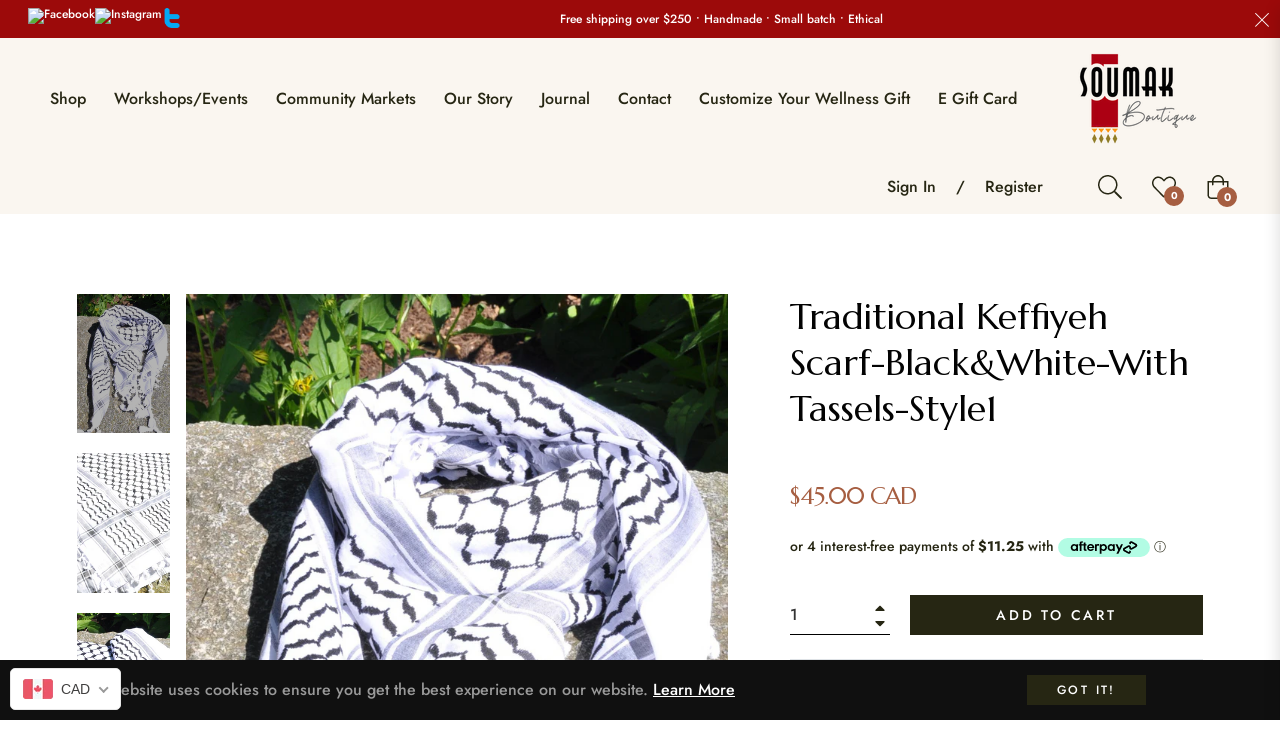

--- FILE ---
content_type: text/html
request_url: https://placement-api.us.afterpay.com/?mpid=soumakboutique-com.myshopify.com&placementid=null&pageType=product&zoid=9.0.85
body_size: 724
content:

  <!DOCTYPE html>
  <html>
  <head>
      <link rel='icon' href='data:,' />
      <meta http-equiv="Content-Security-Policy"
          content="base-uri 'self'; default-src 'self'; font-src 'self'; style-src 'self'; script-src 'self' https://cdn.jsdelivr.net/npm/zoid@9.0.85/dist/zoid.min.js; img-src 'self'; connect-src 'self'; frame-src 'self'">
      <title></title>
      <link rel="preload" href="/index.js" as="script" />
      <link rel="preload" href="https://cdn.jsdelivr.net/npm/zoid@9.0.85/dist/zoid.min.js" integrity="sha384-67MznxkYtbE8teNrhdkvnzQBmeiErnMskO7eD8QwolLpdUliTdivKWx0ANHgw+w8" as="script" crossorigin="anonymous" />
      <div id="__AP_DATA__" hidden>
        {"errors":{"mcr":null},"mcrResponse":{"data":{"errors":[],"config":{"mpId":"soumakboutique-com.myshopify.com","createdAt":"2025-02-11T00:22:10.607554694Z","updatedAt":"2025-02-11T01:22:24.047710509Z","config":{"consumerLending":{"metadata":{"shouldForceCache":false,"isProductEnabled":false,"expiresAt":1739237844047,"ttl":900,"updatedAt":"2025-02-11T01:22:24.047444498Z","version":0},"details":{}},"interestFreePayment":{"metadata":{"shouldForceCache":false,"isProductEnabled":true,"expiresAt":1739237844047,"ttl":900,"updatedAt":"2025-02-11T01:22:24.047444498Z","version":0},"details":{"minimumAmount":{"amount":"1.0","currency":"CAD"},"maximumAmount":{"amount":"2000.0","currency":"CAD"},"cbt":{"enabled":true,"countries":["AU","GB","NZ","US"],"limits":{}}}},"merchantAttributes":{"metadata":{"shouldForceCache":false,"isProductEnabled":true,"expiresAt":1739237844047,"ttl":900,"updatedAt":"2025-02-11T01:22:24.047444498Z","version":0},"details":{"analyticsEnabled":true,"tradingCountry":"CA","storeURI":"http://soumakboutique.com","tradingName":"Soumak Boutique","vpuf":true}},"onsitePlacements":{"metadata":{"version":0},"details":{"onsitePlacements":{}}},"cashAppPay":{"metadata":{"shouldForceCache":false,"isProductEnabled":false,"expiresAt":1739237844047,"ttl":900,"updatedAt":"2025-02-11T01:22:24.047444498Z","version":0},"details":{"enabledForOrders":false,"integrationCompleted":false}},"promotionalData":{"metadata":{"version":0},"details":{"consumerLendingPromotions":[]}}}}},"errors":null,"status":200},"brand":"afterpay","meta":{"version":"0.35.4"}}
      </div>
  </head>
  <body></body>
  <script src="/index.js" type="application/javascript"></script>
  </html>
  